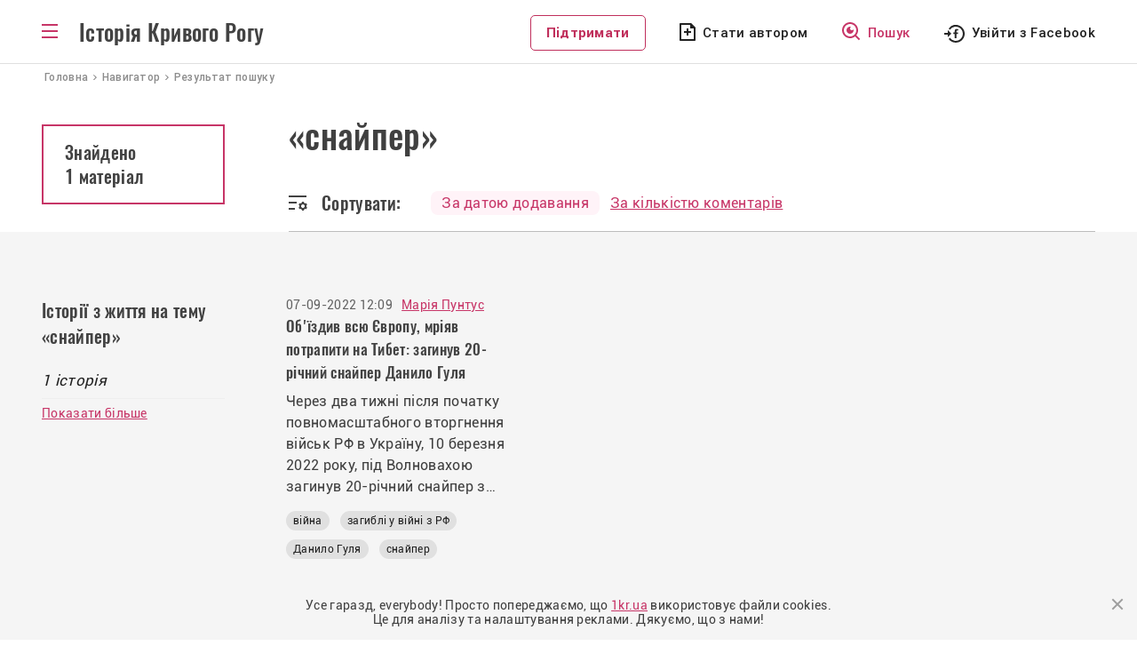

--- FILE ---
content_type: text/html; charset=UTF-8
request_url: https://history.1kr.ua/navigation/search?tag=snaiper&sort=public
body_size: 5057
content:
<!DOCTYPE html>
<html lang="uk-UA">
<head>
    <meta charset="UTF-8">
    <meta http-equiv="X-UA-Compatible" content="IE=edge">
    <meta name="viewport" content="width=device-width, initial-scale=1">
    <link rel="apple-touch-icon" sizes="180x180" href="//history.1kr.ua/favicons/favicon180.png">
    <link rel="icon" type="image/png" sizes="32x32" href="//history.1kr.ua/favicons/favicon32.png">
    <link rel="icon" type="image/png" sizes="16x16" href="//history.1kr.ua/favicons/favicon16.png">
    <link rel="icon" href="//history.1kr.ua/favicon48.ico" sizes="48x48">
        <title>Матеріали на тему «снайпер» - Історія Кривого Рогу</title>
            <meta property="og:image" content="//history.1kr.ua/storage/img_share2.png?v=1">
        <meta property="og:title" content="Матеріали на тему «снайпер» - Історія Кривого Рогу">
    <script src='https://www.google.com/recaptcha/api.js'></script>
    <link rel="stylesheet" href="https://unpkg.com/leaflet@1.7.1/dist/leaflet.css" integrity="sha512-xodZBNTC5n17Xt2atTPuE1HxjVMSvLVW9ocqUKLsCC5CXdbqCmblAshOMAS6/keqq/sMZMZ19scR4PsZChSR7A==" crossorigin=""/>
    <script src="https://unpkg.com/leaflet@1.7.1/dist/leaflet.js" integrity="sha512-XQoYMqMTK8LvdxXYG3nZ448hOEQiglfqkJs1NOQV44cWnUrBc8PkAOcXy20w0vlaXaVUearIOBhiXZ5V3ynxwA==" crossorigin=""></script>
    <!-- Global site tag (gtag.js) - Google Analytics -->
<script async src="https://www.googletagmanager.com/gtag/js?id=G-BZ0EV168K2"></script>
<script>
    window.dataLayer = window.dataLayer || [];
    function gtag(){dataLayer.push(arguments);}
    gtag('js', new Date());

    gtag('config', 'G-BZ0EV168K2');

    gtag('consent', 'default', {
        'ad_storage': 'denied'
    });

    function consentGranted() {
        gtag('consent', 'update', {
            'ad_storage': 'granted'
        });
    }

    consentGranted();
</script>
<script async src="https://pagead2.googlesyndication.com/pagead/js/adsbygoogle.js?client=ca-pub-6142430079851209"
        crossorigin="anonymous"></script>    <meta name="csrf-param" content="_csrf--history-frontend">
<meta name="csrf-token" content="Z1kM2Zdlzi7QvmRf0Uhdqsow_XRkwMEw1RsCMFjXiko4C3mh-SemA7LXDzmUGW_uvnvLMxzt9UOmd3YdK-LzEA==">

<link href="/assets/24cf32dc/css/bootstrap.css?v=1676456742" rel="stylesheet">
<link href="/assets/20740ce3/css/select2.min.css?v=1676456742" rel="stylesheet">
<link href="/assets/71e2ae16/css/select2-addl.min.css?v=1676456742" rel="stylesheet">
<link href="/assets/71e2ae16/css/select2-krajee.min.css?v=1676456742" rel="stylesheet">
<link href="/assets/86cee1a3/css/kv-widgets.min.css?v=1676456742" rel="stylesheet">
<link href="/css/slick.css?v=1617947177" rel="stylesheet">
<link href="/css/slick-theme.css?v=1617950109" rel="stylesheet">
<link href="/css/style.css?v=1715779354" rel="stylesheet">
<link href="/css/media.css?v=1693478102" rel="stylesheet"></head>
<body class="menu_bg">
<script>
    let Project = {
        baseUrl: 'https://history.1kr.ua',
        user: {
            id:  0        }

    };
</script>
<div class="wrapper">
    <div class="header-post">
        <header>
    <div class="container" style="position: relative;">
        <div class="box_logo">
            <div id="toggle-link" class="ic_menu bars"></div>
            <p class="text_logo"><a href="/">Історія Кривого Рогу</a></p>
        </div>
        <div class="box_top_menu nav-sub menu_main">
            <div class="box_top_menu__navigator">
                <a href="/navigation">Навігатор</a>
            </div>
            <ul class="box_top_menu__list">
                <li class="menu_last-articles"><a href="/articles-about-krivoy-rog">Останні статті</a></li>
                <li class="menu_pictures"><a href="/svitlini-of-krivoy-rog">Світлини</a></li>
                <li class="menu_videos"><a href="/video-of-krivoy-rog">Відео</a></li>
                <li class="menu_war fat"><a href="/war-stories">Російсько-українська війна</a></li>
                <li class="menu_idea fat"><a href="/life-stories">Історії з життя</a></li>
                <li class="menu_facts"><a href="/facts">Цікаві факти</a></li>
                <li class="menu_populars"><a href="/popular">Популярне</a></li>
                <li class="menu_discussed"><a href="/discuss">Обговорювані теми</a></li>
                <li class="menu_locations"><a href="/location">Локації</a></li>
                <li class="menu_newspapers"><a href="/journal-editions">Архів газет</a></li>
                <li class="menu_press"><a href="/press-reviews">Огляд преси</a></li>
                <li class="menu_about"><a href="/static/about">Про проект</a></li>
                <li class="menu_cooperation"><a href="/static/collaboration">Співпраця</a></li>
                <li class="menu_adveertisers"><a href="/static/advertiser">Рекламодавцям</a></li>
                <li class="menu_free"></li>
                                    <li class="menu_author"><a href="javascript:void(0);" id="author_mob">Стати автором</a></li>
                                <li><a class="btn_support" href="https://1kr.ua/ua/donate.html" rel="nofollow">Підтримати</a>
                </li>
            </ul>
        </div>
        <div class="block_left">
            <div class="box_author_search">
                <a class="btn_support disp_n_1200" href="https://1kr.ua/ua/donate.html" rel="nofollow">Підтримати</a>
                                    <a class="author author_n_1200" href="javascript:void(0);" id="author_menu">Стати автором</a>
                                <a class="search" href="/navigation"><span>Пошук</span></a>
            </div>
            <div class="box_login">
                                    <a class="login_facebook_header"
                       href="/auth/facebook?authclient=facebook"><span>Увійти з Facebook</span></a>
                            </div>
        </div>
    </div>
</header>
    </div>
    <nav class="crumbs" itemprop="breadcrumb" itemscope="" itemtype="">
    <span itemprop="itemListElement" itemscope="" itemtype="">
         <a href="/" itemtype="" itemprop="item"><span itemprop="name">Головна</span></a>
        <meta itemprop="position" content="1">
    </span>
    <span itemprop="itemListElement" itemscope="" itemtype="">
         <a href="/navigation" itemtype="" itemprop="item"><span
                     itemprop="name">Навигатор</span></a>
        <meta itemprop="position" content="2">
    </span>
    <span class="current">Результат пошуку</span>
</nav>
<div class="container">
    <div class="contant-main__articles block-post block-post_searchresult">
        <div class="wrapper-post wrapper-post_media">
            <h1>«снайпер»</h1>
            <div class="box_search-result__number disp_b_992">
                <p class="search-result__number">
                                            Знайдено
                        <span>
                            1 матеріал                        </span>
                                    </p>
            </div>
            <div class="block_sort">
                <div class="sort_bg">Сортувати:</div>
                <div class="block_sort2">
                    <div>
                        <a class="active"                                href="/navigation/search?tag=snaiper&sort=public">
                            За датою додавання
                        </a>
                    </div>
                    <div>
                        <a                                 href="/navigation/search?tag=snaiper&sort=comment">
                            За кількістю коментарів
                        </a>
                    </div>
                </div>
            </div>
        </div>
        <div class="left-sidebar-post_comm disp_n_992">
            <div class="box_search-result__number">
                <p class="search-result__number">
                                            Знайдено
                        <span>
                            1 матеріал                        </span>
                                    </p>
            </div>
        </div>
        <div class="clearfix"></div>
    </div>
</div>
<div class="container_color">
    <div class="block-post_box_m">
        <div class="container">
            <div class="photo-last block-post">
                <div class="left-sidebar-post  container-categoryimage_last">
                    <h2 class="last-articles__t1 last-articles__t1-comm">Історії з життя на тему «снайпер»</h2>
                    <p class="last-articles__t2 block-post_comm">
                        1 історія                    </p>
                    <p class="last-articles__line"></p>
                    <a href="/life-stories"
                       class="last-articles__all last-articles__all-searchresult">Показати більше</a>
                </div>
                                    <div class="block-post__interest">
                        <div class="similar_block">
                                                            <div class="box-searchresult">
                                    <div class="box-article_date_name">
                                        <p class="box-article__date">07-09-2022 12:09</p>
                                        <a href="/author/13"
                                           class="box-article__author">Марія Пунтус                                        </a>
                                    </div>
                                    <a class="link_body"
                                       href="/life-story/24">
                                        <h3 class="box-article__title">
                                            Об'їздив всю Європу, мріяв потрапити на Тибет: загинув 20-річний снайпер Данило Гуля                                        </h3>
                                        <p class="box-article__description">Через два тижні після початку повномасштабного вторгнення військ РФ в Україну, 10 березня 2022 року, під Волновахою загинув 20-річний снайпер з Кривого Рогу Данило Гуля</p>
                                    </a>
                                    <div class="box-article__tags">
                                                    <a href="/navigation/search?tag=viina" title="війна">війна</a>            <a href="/navigation/search?tag=zagibli_y_viini_z_rf" title="загиблі у війні з РФ">загиблі у війні з РФ</a>            <a href="/navigation/search?tag=danilo_gylya" title="Данило Гуля">Данило Гуля</a>            <a href="/navigation/search?tag=snaiper" title="снайпер">снайпер</a>                                        </div>
                                </div>
                                                    </div>
                                            </div>
                            </div>
        </div>
    </div>
</div>
</div>
<div class="wrapper-footer">
    <footer class="footer">
        <div class="footer__block-title">
            <p class="footer__title">Історія Кривого Рогу</p>
            <p class="footer__copy">&copy; history.1kr.ua 2026р.</p>
        </div>
        <a class="footer__navigator" href="/navigation">Навігатор</a>
        <div class="clearfix"></div>
        <div class="list_footer">
            <div class="footer__menu footer__menu_r">
                <ul>
                    <li><a href="/articles-about-krivoy-rog">Останні статті</a></li>
                    <li><a href="/svitlini-of-krivoy-rog">Світлини</a></li>
                    <li><a href="/video-of-krivoy-rog">Відео</a></li>
                    <li><a href="/popular">Популярне</a></li>
                </ul>
            </div>
            <div class="footer__menu footer__menu_r">
                <ul>
                    <li><a href="/discuss">Обговорювані теми</a></li>
                    <li><a href="/life-stories">Історії з життя</a></li>
                    <li><a href="/location">Локації</a></li>
                    <li><a href="/authors">Автори</a></li>
                </ul>
            </div>
            <div class="footer__menu">
                <ul>
                    <li><a href="/static/about">Про проект</a></li>
                    <li><a href="/static/collaboration">Співпраця</a></li>
                    <li><a href="/static/advertiser">Рекламодавцям</a></li>
                </ul>
            </div>
        </div>
        <div class="footer__email">
            <div>
                <p>E-mail</p>
                <a class="footer__btn-email" href="/cdn-cgi/l/email-protection#147c7d67607b666d54257f663a6175"><span class="__cf_email__" data-cfemail="442c2d37302b363d04752f366a3125">[email&#160;protected]</span></a>
            </div>
            <div>
                                    <a class="footer__btn-author" href="javascript:void(0);" id="author_footer">Стати автором</a>
                            </div>
        </div>
    </footer>
    <div class="wrapper-footer-social">
        <div class="footer-social">
            <p>Приєднуйтеся до нас у соцмережах:</p>
            <a class="footer_facebook" href="https://www.facebook.com/1KR.UA" target="_blank" rel="noopener noreferrer nofollow"></a>
            <a class="footer_instagram" href="https://www.instagram.com/1kr_ua/" target="_blank" rel="noopener noreferrer nofollow"></a>
            <a class="footer_pinterest" href="https://www.pinterest.com/1kr_ua/_created/" target="_blank" rel="noopener noreferrer nofollow"></a>
            <a class="footer_telegram" href="#"></a>
        </div>
    </div>
</div>
    <div class="overlay"></div>
    <div class="modal modal_login" id="modal_login">
        <div class="modal_wrapper">
            <div class="modal_close"></div>
            <div class="modal_body">
                <p class="modal_title">Увійти до облікового запису <br> на порталі</p>
                <p class="modal_politics">Пам’ятайте, що ввічливість — одна з ознак розумної людини. <br> Поважайте
                    інших
                    користувачів та&nbsp;дотримуйтесь <a href="/static/portal-rules" target="_blank">Правил
                        порталу.</a><br>
                    Також користуючись сайтом Ви погоджуєтесь із&nbsp;<a href="/static/privacy"
                                                                         target="_blank">Політикою&nbsp;Конфіденціальності.</a>
                </p>
                <div class="modal_social">
                    <a href="/auth/facebook?authclient=facebook"
                       class="modal_login_facebook">Увійти через Facebook</a>
                </div>
            </div>
        </div>
    </div>
    <div class="modal modal_info" id="modal_info">
        <div class="modal_wrapper">
            <div class="modal_close"></div>
            <div class="modal_body">
                <p class="modal_title" id="modal_info_title"></p>
                <p class="modal_politics" id="modal_info_body"></p>
                <div class="form_all form_info">
                    <div class="form-group required">
                        <label class="control-label">Опишіть суть проблеми</label>
                        <textarea class="form-control" name="name" value="" id="descriptionErrorTextarea"></textarea>
                        <p class="help-block help-block-error">Необхідно заповнити</p>
                    </div>
                    <div class="form-group">
                        <button id="sendError" type="button" class="btn btn-primary" name="signup-button">Отправить</button>
                    </div>
                </div>
            </div>
        </div>
    </div>
    <div class="modal modal_login" id="modal_alert">
        <div class="modal_wrapper">
            <div class="modal_close"></div>
            <div class="modal_body">
                <h3 id="modal_alert_title"></h3>
                <p class="modal_politics" id="modal_alert_text"></p>
            </div>
        </div>
    </div>
<noindex>
    <div class="cookies-box" style="display: none">
        <p>
            Усе гаразд, everybody! Просто попереджаємо, що <a href="//1kr.ua">1kr.ua</a> використовує файли cookies.<br>
            Це для аналізу та налаштування реклами. Дякуємо, що з нами!
        </p>
        <div class="cookies-btn"></div>
    </div>
</noindex><script data-cfasync="false" src="/cdn-cgi/scripts/5c5dd728/cloudflare-static/email-decode.min.js"></script><script src="/assets/9b70eb0b/jquery.js?v=1676456742"></script>
<script src="/assets/e36b6873/yii.js?v=1676456742"></script>
<script src="/assets/20740ce3/js/select2.full.min.js?v=1676456742"></script>
<script src="/assets/71e2ae16/js/select2-krajee.min.js?v=1676456742"></script>
<script src="/assets/86cee1a3/js/kv-widgets.min.js?v=1676456742"></script>
<script src="/js/slick/slick.min.js?v=1626792319"></script>
<script src="/js/app/main.js?v=1668600914"></script>
<script src="/js/app/common.js?v=1677252614"></script>
<script src="/js/jquery-libs/jquery.cookie.js?v=1432740968"></script>
<script src="/js/masonry/masonry.pkgd.min.js?v=1628490816"></script>
<script src="/js/imagesloaded/imagesloaded.pkgd.min.js?v=1628490816"></script>
<script src="/js/app/grid.js?v=1631113242"></script><script>(function(){function c(){var b=a.contentDocument||a.contentWindow.document;if(b){var d=b.createElement('script');d.innerHTML="window.__CF$cv$params={r:'9c16dbb6393c2c38',t:'MTc2ODk5ODk5Nw=='};var a=document.createElement('script');a.src='/cdn-cgi/challenge-platform/scripts/jsd/main.js';document.getElementsByTagName('head')[0].appendChild(a);";b.getElementsByTagName('head')[0].appendChild(d)}}if(document.body){var a=document.createElement('iframe');a.height=1;a.width=1;a.style.position='absolute';a.style.top=0;a.style.left=0;a.style.border='none';a.style.visibility='hidden';document.body.appendChild(a);if('loading'!==document.readyState)c();else if(window.addEventListener)document.addEventListener('DOMContentLoaded',c);else{var e=document.onreadystatechange||function(){};document.onreadystatechange=function(b){e(b);'loading'!==document.readyState&&(document.onreadystatechange=e,c())}}}})();</script></body>
</html>


--- FILE ---
content_type: text/html; charset=utf-8
request_url: https://www.google.com/recaptcha/api2/aframe
body_size: -86
content:
<!DOCTYPE HTML><html><head><meta http-equiv="content-type" content="text/html; charset=UTF-8"></head><body><script nonce="QMPnJF7SF7MmsbiRWKZqew">/** Anti-fraud and anti-abuse applications only. See google.com/recaptcha */ try{var clients={'sodar':'https://pagead2.googlesyndication.com/pagead/sodar?'};window.addEventListener("message",function(a){try{if(a.source===window.parent){var b=JSON.parse(a.data);var c=clients[b['id']];if(c){var d=document.createElement('img');d.src=c+b['params']+'&rc='+(localStorage.getItem("rc::a")?sessionStorage.getItem("rc::b"):"");window.document.body.appendChild(d);sessionStorage.setItem("rc::e",parseInt(sessionStorage.getItem("rc::e")||0)+1);localStorage.setItem("rc::h",'1768999001009');}}}catch(b){}});window.parent.postMessage("_grecaptcha_ready", "*");}catch(b){}</script></body></html>

--- FILE ---
content_type: application/javascript
request_url: https://history.1kr.ua/js/app/common.js?v=1677252614
body_size: 1718
content:
var MAX_FILESIZE_MB = 2;
$(function(){
    $('a[href$="Block"]').on("click",function (event) {
        event.preventDefault();
        var id  = $(this).attr('href'),
            top = $(id).offset().top;
        $('body,html').animate({scrollTop: top}, 1000);
    });

    function showModal() {
        $('.overlay').fadeIn();
        $('body').addClass('non_scroll');
    }

    function showLogin() {
        $('#modal_login').addClass("flex");
        showModal();
    }

    function showSignUp() {
        $('#modal_registration').addClass("flex");
        showModal();
    }


    $('.modal_close').click(function () {
        $('.overlay').fadeOut();
        $('#modal_registration').fadeOut();
        $('#modal_login').fadeOut();
        $('#modal_simple_message').fadeOut();
        $('.modal').removeClass("flex");
        $('body').removeClass('non_scroll');
    });

    $(document).on('click', '#login_menu, #login_mob, #comment_for_auth_user, #author_menu, #author_mob, #author_footer,#favorite, #tellStory', function(e) {
        e.preventDefault();
        showLogin()
    });

    $(document).on('click', '#registration_menu, #registration_mob', function(e) {
        e.preventDefault();
        showSignUp()
    });

    $(document).on('click', "[data-action='answer']", function(e) {
        e.preventDefault();
        if (Project.user.id > 0) {
            var $this = $(this);
            var commentId = $this.attr('data-id');
            var $commentContainer = $("[data-textId='" + commentId + "']");
            if (!($('#formAnswer' + commentId).length > 0)) {
                $commentContainer.append('<div class="comments-form comments-form-answer" id="formAnswer' + commentId + '">' + $('#commentForm').html() + '</div>');
                $commentContainer.find('.default-user').addClass('default-user-answer');
            } else if (document.getElementById('formAnswer' + commentId).style.display == 'none') {
                $('#formAnswer' + commentId).show();
            } else {
                $('#formAnswer' + commentId).hide();
            }
            $commentContainer.find('textarea').val('');
            $commentContainer.find("[data-parent=0]").val(commentId);
        } else {
          showLogin();
        }
    });

    AlertWindow =  function(title, message, zIndex) {
        var $alertWindow = $('#modal_alert');
        if ($alertWindow.length > 0) {
            $alertWindow.css('z-index', zIndex);
            $alertWindow.find('#modal_alert_title').text(title);
            $alertWindow.find('#modal_alert_text').html(message);
            showModal();
            $alertWindow.addClass("flex");
            $alertWindow.show();
        }
        return $alertWindow;
    };

    AlertWindowHide =  function() {
        var $alertWindow = $('#modal_alert');
        if ($alertWindow.length > 0) {
            $alertWindow.find('#modal_alert_title').text('');
            $alertWindow.find('#modal_alert_text').text('');
            $alertWindow.removeClass("flex");
            $('body').removeClass('non_scroll');
            $alertWindow.fadeOut();
        }
        return $alertWindow;
    };

    ErrorInTextWindow  = function(title, selectText, zIndex) {
        var $errorInTextWindow = $('#modal_info');
        if ($errorInTextWindow.length > 0) {
            $errorInTextWindow.css('z-index', zIndex);
            $errorInTextWindow.find('#modal_info_title').text(title);
            $errorInTextWindow.find('#modal_info_body').html('');
            $errorInTextWindow.find('#modal_info_body').html('<p>Помилка в тексті</p><b>' + selectText + '</b><br>');
            $errorInTextWindow.find('#descriptionErrorTextarea').val('');
            $('#descriptionErrorTextarea').parent().removeClass('has-error');
            $errorInTextWindow.find('#sendError').one('click', function() {
                console.log('click');
                SendErrorFeedback(selectText, $('#descriptionErrorTextarea').val());
            });
            $errorInTextWindow.addClass("flex");
            showModal();
            $errorInTextWindow.show();
        }
    };

    ErrorInTextWindowHide  = function() {
        var $errorInTextWindow = $('#modal_info');
        if ($errorInTextWindow.length > 0) {
            $errorInTextWindow.find('#modal_info_body').html('');
            $errorInTextWindow.removeClass("flex");
            $('body').removeClass('non_scroll');
            $errorInTextWindow.fadeOut();
        }
    };

    $(document).ready(function() {
        var ctrlFeedback = false;

        ShowTextErrorDialog = function (title, textError) {
            $(function () {
                var dscrTextError = prompt(title, '');
                if (dscrTextError !== null) {
                    SendErrorFeedback(textError, dscrTextError);
                }
            });
        };

        SendErrorFeedback = function (question, dscrTextError) {
            if (question == '') {
                AlertWindow('Помилка', 'Помилка не виділена', 9999);
            } else if (dscrTextError == '') {
                $('#descriptionErrorTextarea').parent().addClass('has-error');
            } else {
                console.log(Project.baseUrl + '/feedback/error');
                $.ajax({
                    url: Project.baseUrl + '/feedback/send',
                    data: {
                        "location": window.location.href,
                        "question": question,
                        "text": dscrTextError
                    },
                    dataType: "json",
                    type: "GET",
                    success: function (json) {
                        if (json.success) {
                            ErrorInTextWindowHide();
                            AlertWindow('Повідомлення', json.resultMessage, 9999);
                        } else {
                            AlertWindow('Помилка', json.resultMessage, 9999);
                        }

                    },
                    error: function () {
                        ErrorInTextWindowHide();
                        AlertWindow('Помилка', 'Неможливо відправити повідомлення. Спробуйте пізніше', 9999);
                    }
                });
            }
        };

        keyDownFeedback = function (e) {
            if (e.keyCode == 17) {
                ctrlFeedback = true;
            } else if (e.keyCode == 13 && ctrlFeedback) {
                var str = '';
                str += window.getSelection();
                if (str != '') {
                    ErrorInTextWindow('Ви хочете повідомити про помилку на сайті?', str, 3333);
                }
            }
        };

        keyUpFeedback = function (e) {
            if (e.keyCode == 17) {
                ctrlFeedback = false;
            }
        };

        $(document).keydown(function (e) {
            keyDownFeedback(e);
        });
        $(document).keyup(function (e) {
            keyUpFeedback(e);
        });
    });

    $(document).on('click', "[data-action='favorite']", function(e) {
        e.preventDefault();
        if (Project.user.id > 0) {
            let $this = $(this);
            let objectId = $this.attr('data-id');
            let category = $this.attr('data-category');

            $.ajax({
                url: Project.baseUrl + '/user/add-favorites',
                data: {
                    "objectId": objectId,
                    "category": category,
                },
                dataType: "json",
                type: "GET",
                success: function (json) {
                    if (json.success) {
                        $this.addClass("active")
                        $this.text("Додано у вибрані");
                       // AlertWindow('Повідомлення', json.resultMessage, 9999);
                    } else {
                        AlertWindow('Помилка', json.resultMessage, 9999);
                    }
                },
                error: function () {
                    AlertWindow('Помилка', 'Неможливо додати у вибрані. Спробуйте пізніше', 9999);
                }
            });
        }
    });

    $(document).on('click', "[data-action='del-favorite']", function(e) {
        e.preventDefault();
        if (Project.user.id > 0) {
            let $this = $(this);
            let objectId = $this.attr('data-id');

            $.ajax({
                url: Project.baseUrl + '/user/delete-favorites',
                data: {
                    "id": objectId,
                },
                dataType: "json",
                type: "GET",
                success: function (json) {
                    if (json.success) {
                        $this.parent().fadeOut();
                    }
                },
                error: function () {
                    console.log('Помилка', 'Неможливо додати у вибрані. Спробуйте пізніше', 9999);
                }
            });
        }
    });

    if(!$.cookie('_gdpr')) {
        $('.cookies-box').show();
        $(document).on("click", '.cookies-btn', function (e){
            consentGranted();
            $('.cookies-box').hide();
            $.cookie('_gdpr', '1', {expires: 1, domain: '.1kr.ua'});
        });
    }
});


--- FILE ---
content_type: image/svg+xml
request_url: https://history.1kr.ua/img/icons/icon_loginFacebook.svg
body_size: -4
content:
<svg xmlns="http://www.w3.org/2000/svg" width="23" height="20.005" viewBox="0 0 23 20.005"><defs><style>.a{fill:#262626;}</style></defs><g transform="translate(-748.175 -863.619)"><path class="a" d="M748.175,874.62h4v3l4-4-4-4v3h-4Z"/><path class="a" d="M761.948,878.687v-4.766h1.6l.247-1.863h-1.847v-1.187c0-.544.148-.907.924-.907h.989v-1.649a12.737,12.737,0,0,0-1.435-.066,2.245,2.245,0,0,0-2.391,2.457v1.369h-1.6v1.846h1.6v4.766Z"/><path class="a" d="M764.172,864.081a10,10,0,0,0-11.067,3.641l1.432,1.433a8,8,0,1,1,0,8.933l-1.425,1.425a9.994,9.994,0,1,0,11.061-15.432Z"/></g></svg>

--- FILE ---
content_type: image/svg+xml
request_url: https://history.1kr.ua/img/icons/ic_sort.svg
body_size: 147
content:
<svg width="21" height="17" viewBox="0 0 21 17" fill="none" xmlns="http://www.w3.org/2000/svg">
<path d="M0 14H7V16H0V14ZM0 7H9V9H0V7ZM0 0H20V2H0V0ZM18.674 9.025L19.83 8.634L20.83 10.366L19.914 11.171C20.0293 11.7177 20.0293 12.2823 19.914 12.829L20.83 13.634L19.83 15.366L18.674 14.975C18.264 15.345 17.776 15.63 17.239 15.805L17 17H15L14.76 15.804C14.2293 15.6306 13.7408 15.3478 13.326 14.974L12.17 15.366L11.17 13.634L12.086 12.829C11.9707 12.2823 11.9707 11.7177 12.086 11.171L11.17 10.366L12.17 8.634L13.326 9.025C13.736 8.655 14.224 8.37 14.761 8.195L15 7H17L17.24 8.196C17.776 8.37 18.264 8.656 18.674 9.026V9.025ZM16 14C16.5304 14 17.0391 13.7893 17.4142 13.4142C17.7893 13.0391 18 12.5304 18 12C18 11.4696 17.7893 10.9609 17.4142 10.5858C17.0391 10.2107 16.5304 10 16 10C15.4696 10 14.9609 10.2107 14.5858 10.5858C14.2107 10.9609 14 11.4696 14 12C14 12.5304 14.2107 13.0391 14.5858 13.4142C14.9609 13.7893 15.4696 14 16 14Z" fill="#424242"/>
</svg>
